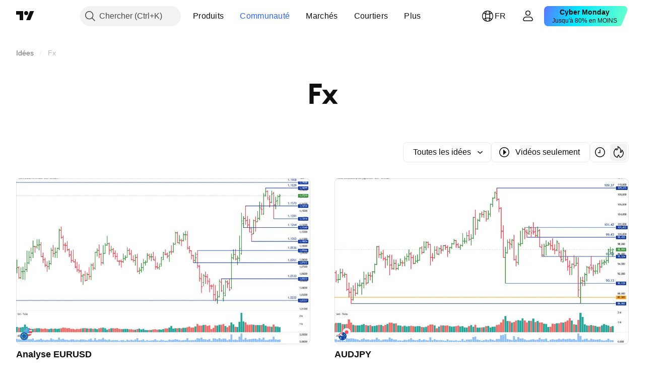

--- FILE ---
content_type: application/javascript; charset=utf-8
request_url: https://static.tradingview.com/static/bundles/fr.61111.929316da6b434b07d734.js
body_size: 1794
content:
(self.webpackChunktradingview=self.webpackChunktradingview||[]).push([[61111,25467,97837,37117,28675],{137597:e=>{e.exports=["par {username}"]},527427:e=>{e.exports=["Filtres"]},516954:e=>{e.exports=["Script payant"]},959698:e=>{e.exports=["Commentaire"]},256257:e=>{e.exports=["Courtier"]},237744:e=>{e.exports=["Bourse"]},706475:e=>{e.exports={en:["d"]}},557655:e=>{e.exports={en:["h"]}},836883:e=>{e.exports={en:["m"]}},649930:e=>{e.exports={en:["mn"]}},477814:e=>{e.exports={en:["y"]}},923230:e=>{e.exports=["Ven"]},930961:e=>{e.exports=["Lu"]},894748:e=>{e.exports=["Sam"]},875005:e=>{e.exports=["Dim"]},392578:e=>{e.exports=["Me"]},608765:e=>{e.exports=["Jeu"]},244254:e=>{e.exports=["Ma"]},212702:e=>{e.exports=["Booster"]},13132:e=>{e.exports=["Mai"]},326715:e=>{e.exports=["dans %s"]},644500:e=>{e.exports=["Toutes les idées"]},656123:e=>{e.exports=["Tous types"]},227072:e=>{e.exports=["Avr"]},528896:e=>{e.exports=["Avril"]},546450:e=>{e.exports=["Août"]},811081:e=>{e.exports=["Août"]},830194:e=>{e.exports={en:["Breadcrumbs"]}},515462:e=>{e.exports=["Compris"]},532084:e=>{e.exports=["Déc"]},890082:e=>{e.exports=["Décembre"]},99625:e=>{e.exports=["Supprimer le post"]},852484:e=>{e.exports=["Éducation"]},309653:e=>{e.exports=["Idées Éducatives"]},510640:e=>{e.exports=["Choix de la rédaction"]},576362:e=>{e.exports=["En vedette"]},302507:e=>{e.exports=["Févr"]},581069:e=>{e.exports=["Février"]},922928:e=>{e.exports=["Ven"]},503570:e=>{e.exports=["Vendredi"]},43914:e=>{e.exports=["Script sur invitation seulement. Contactez l'auteur pour y accéder."]},921636:e=>{e.exports=["Script sur invitation uniquement. L’accès vous a été accordé."]},184549:e=>{e.exports=["Indicateurs"]},961384:e=>{e.exports=["Filtre par type d'idée"]},562310:e=>{e.exports=["Janv"]},100200:e=>{e.exports=["Janvier"]},853786:e=>{e.exports=["Juill"]},206608:e=>{e.exports=["Juillet"]},800429:e=>{e.exports=["Juin"]},661487:e=>{e.exports=["Juin"]},560007:e=>{e.exports=["Oups, trop de boosts"]},912179:e=>{e.exports={en:["Oct"]}},137997:e=>{e.exports=["Octobre"]},897141:e=>{e.exports=["Uniquement open-source"]},728257:e=>{e.exports={en:["Long"]}},709642:e=>{e.exports=["Bibliothèques"]},837150:e=>{e.exports=["Lun"]},419573:e=>{e.exports=["Lundi"]},437117:e=>{e.exports=["Plus"]},819863:e=>{e.exports=["Plus de breadcrumbs"]},776342:e=>{e.exports=["Les plus populaires"]},913015:e=>{e.exports=["Plus récent"]},910230:e=>{e.exports=["Plus pertinent"]},125734:e=>{e.exports=["Mai"]},92767:e=>{e.exports=["Mars"]},193878:e=>{e.exports=["Mars"]},298822:e=>{e.exports=["Pas éducatives"]},963308:e=>{e.exports=["Non publiques"]},228418:e=>{e.exports=["Pas sélectionnées"]},821020:e=>{e.exports=["Non suggérées"]},852638:e=>{e.exports=["Non visibles"]},294830:e=>{e.exports=["Note pour l'auteur"]},814107:e=>{e.exports=["Rien à voir ici, pour l'instant"]},526899:e=>{e.exports={en:["Nov"]}},604607:e=>{e.exports=["Novembre"]},874992:e=>{e.exports=["Page suivante"]},674913:e=>{e.exports=["Trier par plus récent"]},872299:e=>{e.exports=["Trier par popularité"]},592921:e=>{
e.exports=["Trier par pertinence"]},232273:e=>{e.exports=["Sam"]},130348:e=>{e.exports=["Samedi"]},292278:e=>{e.exports=["Le script est protégé"]},346703:e=>{e.exports=["Filtre par type de script"]},424753:e=>{e.exports=["Voir d'autres publications"]},806816:e=>{e.exports=["Sept"]},632179:e=>{e.exports=["Septembre"]},13009:e=>{e.exports={en:["Short"]}},455087:e=>{e.exports=["Afficher uniquement les vidéos"]},468709:e=>{e.exports=["Afficher plus de publications"]},376924:e=>{e.exports=["Afficher uniquement les scripts open-source"]},629383:e=>{e.exports=["Stratégies"]},306491:e=>{e.exports=["Suggérées"]},377493:e=>{e.exports=["Dim"]},661480:e=>{e.exports=["Dimanche"]},508670:e=>{e.exports={en:["Page {num}"]}},632147:e=>{e.exports={en:["Pagination"]}},52293:e=>{e.exports=["Choisi(s)"]},871177:e=>{e.exports=["Indicateur Pine Script®"]},601470:e=>{e.exports=["Bibliothèque Pine Script®"]},359681:e=>{e.exports=["Stratégie Pine Script®"]},717184:e=>{e.exports=["Page précédente"]},690593:e=>{e.exports=["Idée privée"]},627458:e=>{e.exports=["Script privé"]},236906:e=>{e.exports=["Publics"]},963929:e=>{e.exports=["Que de passion! Ralentissez un peu, étudiez nos graphiques et réessayez plus tard."]},711532:e=>{e.exports=["Mer"]},894226:e=>{e.exports=["Mercredi"]},771388:e=>{e.exports=["Jeu"]},879137:e=>{e.exports=["Jeudi"]},763690:e=>{e.exports=["Cet emplacement est vide pour le moment. Mais il y a des milliers d'autres excellentes publications à explorer."]},767138:e=>{e.exports=["Idées de trading"]},811916:e=>{e.exports=["Mar"]},682160:e=>{e.exports=["Mardi"]},97837:e=>{e.exports=["Mis à jour"]},224263:e=>{e.exports=["Vidéos seulement"]},439836:e=>{e.exports={en:["Visible"]}},403823:e=>{e.exports=["un an"]},426940:e=>{e.exports=["un jour"]},2046:e=>{e.exports=["un mois"]},105756:e=>{e.exports=["une heure"]},464017:e=>{e.exports=["à l'instant"]},71460:e=>{e.exports=["{dayName} {specialSymbolOpen}à{specialSymbolClose} {dayTime}"]},632811:e=>{e.exports=["{specialSymbolOpen}Dernier{specialSymbolClose} {dayName} {specialSymbolOpen}à{specialSymbolClose} {dayTime}"]},689399:e=>{e.exports=["{specialSymbolOpen} Aujourd'hui à{specialSymbolClose} {dayTime}"]},534437:e=>{e.exports=["{specialSymbolOpen} Demain à{specialSymbolClose} {dayTime}"]},285799:e=>{e.exports=["{specialSymbolOpen}Hier à{specialSymbolClose} {dayTime}"]},817856:e=>{e.exports=["%d heure","%d heures"]},515185:e=>{e.exports=["%d mois","%d mois"]},584890:e=>{e.exports={en:["%d minute","%d minutes"]}},909806:e=>{e.exports=["%d année","%d années"]},72685:e=>{e.exports={en:["{count} boost","{count} boosts"]}},595139:e=>{e.exports=["{count} commentaire","{count} commentaires"]}}]);

--- FILE ---
content_type: image/svg+xml
request_url: https://s3-symbol-logo.tradingview.com/indices/u-s-dollar-index.svg
body_size: 249
content:
<!-- by TradingView --><svg width="18" height="18" viewBox="0 0 18 18" xmlns="http://www.w3.org/2000/svg"><path fill="#06806B" d="M0 0h18v18H0z"/><path d="M9 14.04c.77 0 1.45-.12 2.05-.36 1.14-.46 1.95-1.41 1.95-2.66v-.01c0-.78-.28-1.39-.78-1.83a4.94 4.94 0 0 0-2.28-.98L8.7 7.94c-.65-.14-1.5-.41-1.5-1.2v-.02c0-.48.36-.83.8-1 .25-.1.58-.15.97-.15.37 0 .69.05.95.14.58.2.85.51.98 1.08h1.95a2.83 2.83 0 0 0-1.92-2.5 5.22 5.22 0 0 0-1.96-.33c-.75 0-1.41.12-1.98.36a2.78 2.78 0 0 0-1.83 2.56v.01c0 1.7 1.42 2.5 2.94 2.82l1.23.26c.63.14 1.05.3 1.28.5.23.18.34.43.34.74v.01c0 .52-.34.88-.8 1.05-.29.1-.64.15-1.09.15a3.3 3.3 0 0 1-1.1-.15c-.3-.1-.52-.26-.68-.44a1.22 1.22 0 0 1-.32-.62H5c.04.6.2 1.05.58 1.52.35.43.81.75 1.4.98.58.22 1.25.33 2.01.33Zm-.55.46h.96v-11h-.96v11Z" fill="#fff"/></svg>

--- FILE ---
content_type: image/svg+xml
request_url: https://s3-symbol-logo.tradingview.com/country/NZ.svg
body_size: 136
content:
<!-- by TradingView --><svg width="18" height="18" viewBox="0 0 18 18" xmlns="http://www.w3.org/2000/svg"><path d="M0 18h18V0H0v18z" fill="#0D47A1" shape-rendering="crispEdges"/><path d="M11 8.13l.25.52.56-.13-.25.51.45.36-.56.12v.58L11 9.73l-.44.36V9.5L10 9.4l.45-.36-.25-.51.56.13.24-.52zM13 12.13l.25.52.56-.13-.25.51.45.36-.56.12v.58l-.45-.36-.44.36v-.58L12 13.4l.45-.36-.25-.51.56.13.24-.52zM13.3 5l.25.52.56-.13-.25.51.44.36-.55.12v.58l-.45-.36-.45.36v-.58l-.55-.12.45-.36-.25-.51.55.13.25-.52zM15.3 8.35l.25.51.56-.12-.25.51.45.36-.56.12v.57l-.44-.35-.45.35v-.57l-.56-.12.45-.36-.25-.51.56.12.25-.51z" fill="#EF5350"/><path d="M9 4V0H0v9h4V6l3 3h2V7L6 4h3z" fill="#F8F9FD"/><path d="M3 1V0H1v1H0v2h1v6h2V3h6V1H3z" fill="#EF5350"/><path d="M9 8L5 4H4l5 5V8z" fill="#EF5350"/></svg>